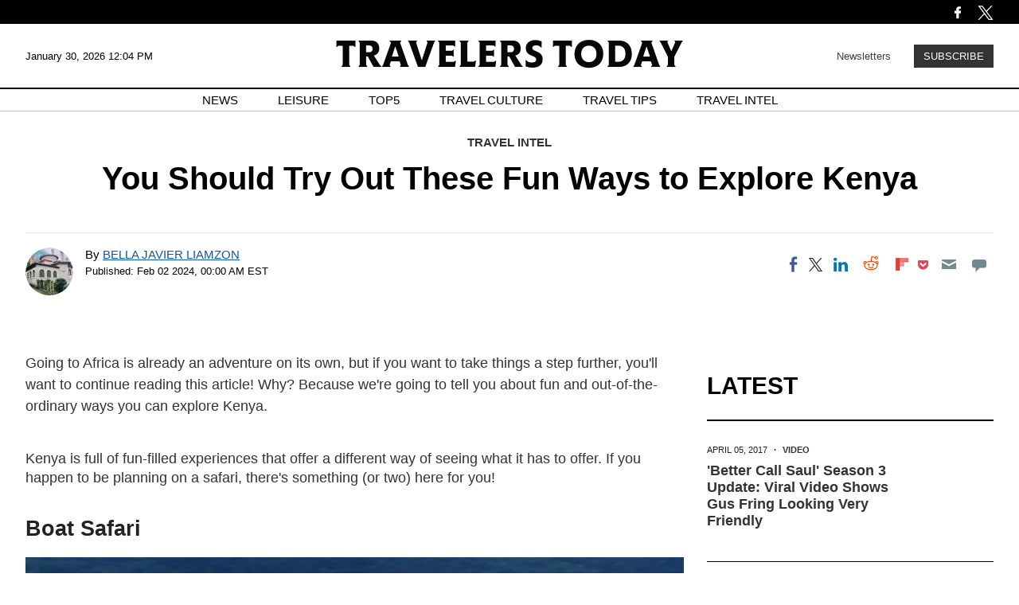

--- FILE ---
content_type: application/javascript
request_url: https://g.travelerstoday.com/sys/js/0bfab88c4b8be1c17fcc10a9540a6a57.js?v=1769704909
body_size: 1169
content:
doFir.push(function(){(function($){var lemon={elements:{},attach:function(context,settings){this.init();if(this.elements.body.el.hasClass('logged-in')){return}
this.fixedHeader()},init:function(){console.log('init');if(!this.elements.length){var thisObj=this;this.elements.window={el:$(window)};this.elements.body={el:$('body')}
this.elements.header={el:$('.page-header'),el_top:$('.page-header .top'),el_sub:$('.page-header .bottom')}
$(document).on('recalculate',function(){thisObj.recalculateElements()});$(window).on('scroll',function(){$.event.trigger({type:'reposition'})});$(window).on('resize',function(){$.event.trigger({type:'recalculate'});$.event.trigger({type:'reposition'})});$.event.trigger({type:'recalculate'});$.event.trigger({type:'reposition'})}},recalculateElements:function(){var el;var fixed=!1;this.elements.window.height=this.elements.window.el.height();this.elements.window.width=this.elements.window.el.width();this.elements.header=this.setItemAttributes(this.elements.header)},setItemAttributes:function(item){var el;var fixed=!1;var absolute=!1;el=item.el;if(!el.length){return item}
if(el.hasClass('fixed')){fixed=!0;el.removeClass('fixed')}
if(el.hasClass('absolute')){absolute=!0;el.removeClass('absolute')}
item.height=el.length?el.outerHeight(!0):0;item.width=el.length?el.width():0;item.outerwidth=el.length?el.outerWidth():0;item.left=el.length?el.offset().left:0;item.top=el.length?el.offset().top:0;if(fixed){el.addClass('fixed')}
if(absolute){el.addClass('absolute')}
return item},fixedHeader:function(){var thisObj=this,body=thisObj.elements.body.el,header=thisObj.elements.header.el,header_t=thisObj.elements.header.top,header_h=thisObj.elements.header.height,header_o=header_h-thisObj.elements.header.el_top.height(),lastScrollTop=0;$(document).on('reposition',function(e){var st=thisObj.elements.window.el.scrollTop(),offset=(thisObj.elements.header.el_sub.css('display')=='none')?header_h:header_o;start=header_t+header_h-offset;if(st>start){header.addClass('fixed');body.css('padding-top',header_h)}else{header.removeClass('fixed');body.css('padding-top','')}})}};lemon.attach()})(jQuery);(function($){var menuExpand={attach:function(context,settings){this.menuExpand();$('.page-nav .toggle-button').click(function(event){if($(this).parent().hasClass('expand')){$(this).parent().removeClass('expand')}else{$('.page-nav .toggle').removeClass('expand');$(this).parent().addClass('expand')}});$('.pf-middle .title').click(function(event){if($(this).parent().hasClass('expand')){$(this).parent().removeClass('expand')}else{$('.pf-middle .f1').removeClass('expand');$(this).parent().addClass('expand')}})},menuExpand:function(){var pageHeader=$('.page-header');var body=$('body');var bindRemoveLayer=function(){$(window).unbind('scroll.menulayer');$(window).bind('scroll.menulayer',function(){$('body').removeClass('showEdition').removeClass('showMenu').removeClass('showSearch');$('.page-edition').css('top','');$(window).unbind('scroll.menulayer')})}
if(pageHeader.length>0){$('.genericon-menu').click(function(event){if(body.hasClass('showMenu')){body.removeClass('showMenu')}else{body.addClass('showMenu').removeClass('showSearch')}
bindRemoveLayer()});$('.genericon-search').click(function(event){if(body.hasClass('showMenu')){body.removeClass('showMenu')}else{body.addClass('showMenu').removeClass('showSearch');setTimeout(function(){$('#edit-search-block-form--2').focus()},100)}
bindRemoveLayer()});$('.page-header label').click(function(event){if(body.hasClass('showEdition')){body.removeClass('showEdition');$('.page-edition').css('top','')}else{var hh=$('.page-header').height();if(hh<50){$('.page-edition').css('top',hh+'px')}
body.addClass('showEdition').removeClass('showMenu').removeClass('showSearch')}
bindRemoveLayer()})}}};menuExpand.attach()})(jQuery);const mobileMenu=document.querySelector('.mobile-menu');const navList=document.querySelector('nav ul');let isMenuOpen=!1;function openMobileMenu(){navList.classList.add('show-menu');isMenuOpen=!0}
function closeMobileMenu(){navList.classList.remove('show-menu');isMenuOpen=!1}
mobileMenu.addEventListener('click',(event)=>{event.stopPropagation();if(isMenuOpen){closeMobileMenu()}else{openMobileMenu()}});document.addEventListener('click',(event)=>{if(isMenuOpen&&!navList.contains(event.target)&&!mobileMenu.contains(event.target)){closeMobileMenu()}});const searchIcon=document.getElementById('search-icon');const searchBar=document.getElementById('search-bar-container');searchIcon.addEventListener('click',(event)=>{if(searchBar.style.display==='flex'){searchBar.style.display='none';searchIcon.classList.remove('fa-times');searchIcon.classList.add('fa-search')}else{searchBar.style.display='flex';searchIcon.classList.remove('fa-search');searchIcon.classList.add('fa-times')}
event.stopPropagation()});document.addEventListener('click',(event)=>{if(searchBar.style.display==='flex'&&!searchBar.contains(event.target)&&event.target!==searchIcon){searchBar.style.display='none';searchIcon.classList.remove('fa-times');searchIcon.classList.add('fa-search')}});const searchButton=document.getElementById('search-button');searchButton.addEventListener('click',(event)=>{event.stopPropagation()});jQuery("#myinput1").click(function(){jQuery(this).val("")})})

--- FILE ---
content_type: image/svg+xml
request_url: https://g.travelerstoday.com/www/images/travelers-today-logo-footer.svg
body_size: 36312
content:
<?xml version="1.0" encoding="UTF-8"?>
<svg id="Capa_1" data-name="Capa 1" xmlns="http://www.w3.org/2000/svg" xmlns:xlink="http://www.w3.org/1999/xlink" viewBox="0 0 638 52">
  <image width="638" height="52" xlink:href="[data-uri]"/>
</svg>